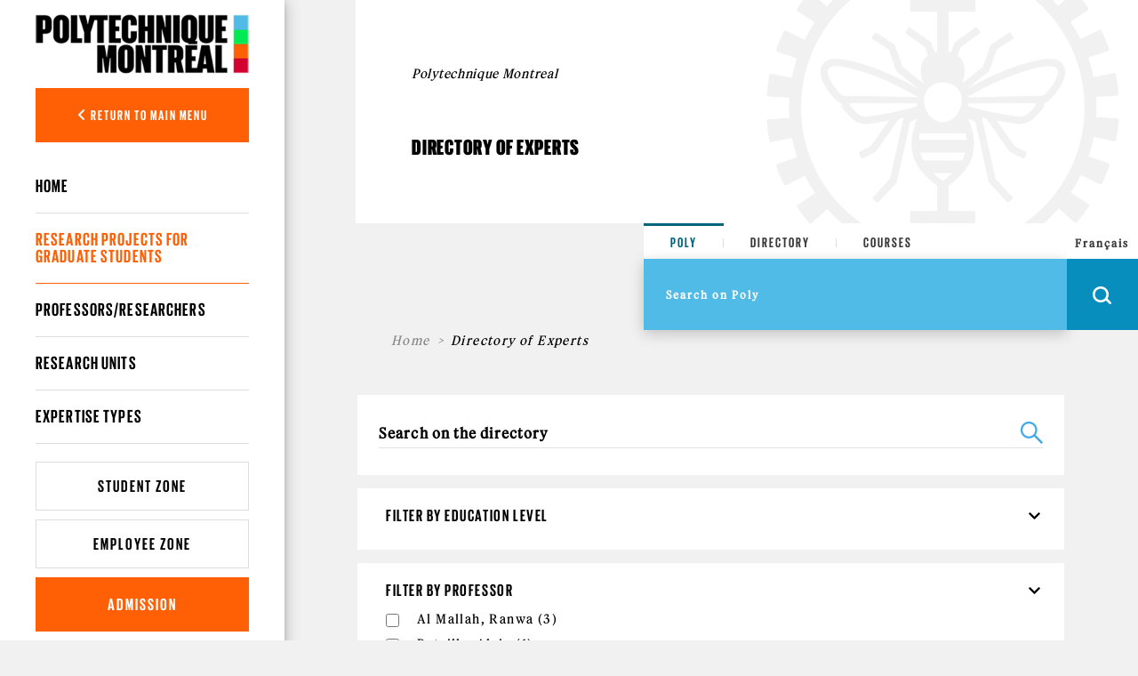

--- FILE ---
content_type: text/html; charset=utf-8
request_url: https://www.polymtl.ca/expertises/en/recherche/projets?f%5B0%5D=sm_field_expert%3Anode%3A323
body_size: 11135
content:
<!DOCTYPE html PUBLIC "-//W3C//DTD XHTML+RDFa 1.0//EN"
  "http://www.w3.org/MarkUp/DTD/xhtml-rdfa-1.dtd">
<html xmlns="http://www.w3.org/1999/xhtml" xml:lang="en" version="XHTML+RDFa 1.0" dir="ltr"
  xmlns:og="https://ogp.me/ns#">

<head profile="http://www.w3.org/1999/xhtml/vocab"><script type="text/javascript">try { document.__defineGetter__("referrer",function(){return "";}); } catch (exception) {try {Object.defineProperties(document, {referrer:   { get: function() { return ""; } } } );} catch (exception) {} } </script>
  <meta http-equiv="Content-Type" content="text/html; charset=utf-8" />
<link rel="shortcut icon" href="https://www.polymtl.ca/expertises/profiles/portail/themes/custom/theme_polytechnique/favicon.ico" type="image/vnd.microsoft.icon" />
<meta http-equiv="X-UA-Compatible" content="IE=edge" />
<meta name="viewport" content="width=device-width, height=device-height, initial-scale=1, minimum-scale=1, maximum-scale=1, user-scalable=no" />
<meta name="generator" content="Drupal 7 (https://www.drupal.org)" />
<link rel="canonical" href="https://www.polymtl.ca/expertises/en/recherche/projets" />
<link rel="shortlink" href="https://www.polymtl.ca/expertises/en/recherche/projets" />
<meta property="og:site_name" content="Directory of Experts" />
<meta property="og:type" content="article" />
<meta property="og:url" content="https://www.polymtl.ca/expertises/en/recherche/projets" />
<meta property="og:title" content="Directory of Experts" />
<meta name="twitter:card" content="summary" />
<meta name="twitter:url" content="https://www.polymtl.ca/expertises/en/recherche/projets" />
<meta name="twitter:title" content="Directory of Experts" />
  <title>Directory of Experts | Directory of Experts</title>
  <link type="text/css" rel="stylesheet" href="https://www.polymtl.ca/expertises/sites/expertises-v2.lxpolywebprod.polymtl.ca/files/css/css_RmLfXYUHJOjvuYhC9SWiyYUZ7pGIQthmgMQkAcY0eXc.css" media="all" />
<link type="text/css" rel="stylesheet" href="https://www.polymtl.ca/expertises/sites/expertises-v2.lxpolywebprod.polymtl.ca/files/css/css_OdcqSJgUyk1HyagfgadxunJDP7UWUWKtpHWEWEF34Ak.css" media="all" />
<link type="text/css" rel="stylesheet" href="https://www.polymtl.ca/expertises/sites/expertises-v2.lxpolywebprod.polymtl.ca/files/css/css_n3SNAu5USpLc2KuAahhtjb4m0wgnN1Yd9GEuD7EicQI.css" media="all" />
<link type="text/css" rel="stylesheet" href="https://cdnjs.cloudflare.com/ajax/libs/font-awesome/6.5.1/css/all.min.css" media="all" />
<link type="text/css" rel="stylesheet" href="https://www.polymtl.ca/expertises/sites/expertises-v2.lxpolywebprod.polymtl.ca/files/css/css_US_qdLM-gj6lt7kDPzmAXupVr_E9AGkxShNgcX-3krU.css" media="all" />
<link type="text/css" rel="stylesheet" href="https://www.polymtl.ca/expertises/sites/expertises-v2.lxpolywebprod.polymtl.ca/files/css/css_afzjJnMdSdRUli4W4rdNgFJZniNDtZSZ1UckwxqOvVs.css" media="all" />
  <script type="text/javascript" src="https://www.polymtl.ca/expertises/sites/expertises-v2.lxpolywebprod.polymtl.ca/files/js/js_YD9ro0PAqY25gGWrTki6TjRUG8TdokmmxjfqpNNfzVU.js"></script>
<script type="text/javascript" src="https://www.polymtl.ca/expertises/sites/expertises-v2.lxpolywebprod.polymtl.ca/files/js/js_RulCPHj8aUtatsXPqRSFtJIhBjBSAzFXZzADEVD4CHY.js"></script>
<script type="text/javascript" src="https://www.polymtl.ca/expertises/sites/expertises-v2.lxpolywebprod.polymtl.ca/files/js/js_H4cLI1G_0G_POVnWiEdfJq6oSwOGf24qJnZVrlNaKxg.js"></script>
<script type="text/javascript" src="https://www.polymtl.ca/expertises/sites/expertises-v2.lxpolywebprod.polymtl.ca/files/js/js_7V6OQFyguEHbGRV2IsrtTtWRKQJKxLTMi4ilwyZCybE.js"></script>
<script type="text/javascript" src="https://www.googletagmanager.com/gtag/js?id=G-E7F431GGN8"></script>
<script type="text/javascript">
<!--//--><![CDATA[//><!--
window.dataLayer = window.dataLayer || [];function gtag(){dataLayer.push(arguments)};gtag("js", new Date());gtag("set", "developer_id.dMDhkMT", true);gtag("config", "G-E7F431GGN8", {"groups":"default","anonymize_ip":true});
//--><!]]>
</script>
<script type="text/javascript" src="https://www.polymtl.ca/expertises/sites/expertises-v2.lxpolywebprod.polymtl.ca/files/js/js__fPdG2h_JHOuGbeI6UaQTdIw_gAv1u9KfbTpE05wlk8.js"></script>
<script type="text/javascript" src="https://www.polymtl.ca/expertises/sites/expertises-v2.lxpolywebprod.polymtl.ca/files/js/js_4MSQIBsNuiCFq8D_GgolIQ0maOu__Cqag5e-eRXGDz0.js"></script>
<script type="text/javascript">
<!--//--><![CDATA[//><!--
jQuery.extend(Drupal.settings, {"basePath":"\/expertises\/","pathPrefix":"en\/","setHasJsCookie":0,"ajaxPageState":{"theme":"theme_polytechnique","theme_token":"DpP9Dk3XMtFo9TfyUYh-S7ktfMHj44QzzQxdtrUf3yQ","js":{"0":1,"profiles\/portail\/modules\/contrib\/eu_cookie_compliance\/js\/eu_cookie_compliance.min.js":1,"1":1,"profiles\/portail\/modules\/custom\/expertises\/js\/recherche.js":1,"misc\/jquery.js":1,"misc\/jquery-extend-3.4.0.js":1,"misc\/jquery-html-prefilter-3.5.0-backport.js":1,"misc\/jquery.once.js":1,"misc\/drupal.js":1,"profiles\/portail\/modules\/contrib\/eu_cookie_compliance\/js\/jquery.cookie-1.4.1.min.js":1,"misc\/form-single-submit.js":1,"profiles\/portail\/modules\/contrib\/admin_menu\/admin_devel\/admin_devel.js":1,"profiles\/portail\/modules\/contrib\/entityreference\/js\/entityreference.js":1,"profiles\/portail\/libraries\/colorbox\/jquery.colorbox-min.js":1,"profiles\/portail\/libraries\/DOMPurify\/purify.min.js":1,"profiles\/portail\/modules\/contrib\/colorbox\/js\/colorbox.js":1,"profiles\/portail\/modules\/contrib\/colorbox\/styles\/default\/colorbox_style.js":1,"profiles\/portail\/modules\/contrib\/colorbox\/js\/colorbox_inline.js":1,"profiles\/portail\/modules\/contrib\/google_analytics\/googleanalytics.js":1,"https:\/\/www.googletagmanager.com\/gtag\/js?id=G-E7F431GGN8":1,"2":1,"profiles\/portail\/modules\/contrib\/facetapi\/facetapi.js":1,"profiles\/portail\/themes\/custom\/theme_polytechnique\/boilerplate\/dist\/js\/lib\/jquery-3.4.1.slim-min.js":1,"profiles\/portail\/themes\/custom\/theme_polytechnique\/boilerplate\/dist\/js\/lib\/popper-min.js":1,"profiles\/portail\/themes\/custom\/theme_polytechnique\/boilerplate\/dist\/js\/lib\/bootstrap-min.js":1,"profiles\/portail\/themes\/custom\/theme_polytechnique\/boilerplate\/dist\/js\/lib\/sticky-kit-min.js":1,"profiles\/portail\/themes\/custom\/theme_polytechnique\/boilerplate\/dist\/js\/main-min.js":1,"profiles\/portail\/themes\/custom\/theme_polytechnique\/boilerplate\/dist\/js\/lib\/aos-min.js":1},"css":{"modules\/system\/system.base.css":1,"modules\/system\/system.menus.css":1,"modules\/system\/system.messages.css":1,"modules\/system\/system.theme.css":1,"profiles\/portail\/modules\/contrib\/date\/date_repeat_field\/date_repeat_field.css":1,"modules\/field\/theme\/field.css":1,"modules\/node\/node.css":1,"profiles\/portail\/modules\/custom\/private_cas\/css\/private_cas.css":1,"modules\/user\/user.css":1,"profiles\/portail\/modules\/contrib\/views\/css\/views.css":1,"profiles\/portail\/modules\/custom\/expertises\/css\/main.css":1,"profiles\/portail\/modules\/contrib\/ckeditor\/css\/ckeditor.css":1,"profiles\/portail\/modules\/contrib\/media\/modules\/media_wysiwyg\/css\/media_wysiwyg.base.css":1,"profiles\/portail\/modules\/contrib\/colorbox\/styles\/default\/colorbox_style.css":1,"profiles\/portail\/modules\/contrib\/ctools\/css\/ctools.css":1,"profiles\/portail\/modules\/contrib\/panels\/css\/panels.css":1,"modules\/search\/search.css":1,"profiles\/portail\/modules\/contrib\/eu_cookie_compliance\/css\/eu_cookie_compliance.css":1,"profiles\/portail\/modules\/custom\/pp_core\/css\/bueno-wysiwyg.styles.css":1,"profiles\/portail\/modules\/custom\/expertises\/css\/recherche.css":1,"https:\/\/cdnjs.cloudflare.com\/ajax\/libs\/font-awesome\/6.5.1\/css\/all.min.css":1,"profiles\/portail\/modules\/custom\/pp_search\/css\/projet_recherche.css":1,"profiles\/portail\/modules\/contrib\/facetapi\/facetapi.css":1,"public:\/\/ctools\/css\/4e23f345d221b4d713fa6ae17d570c01.css":1,"profiles\/portail\/themes\/custom\/theme_polytechnique\/boilerplate\/css\/aos.css":1,"profiles\/portail\/themes\/custom\/theme_polytechnique\/boilerplate\/dist\/css\/main.css":1}},"colorbox":{"opacity":"0.85","current":"{current} of {total}","previous":"\u00ab Prev","next":"Next \u00bb","close":"Close","maxWidth":"98%","maxHeight":"98%","fixed":true,"mobiledetect":true,"mobiledevicewidth":"480px","file_public_path":"\/expertises\/sites\/expertises-v2.lxpolywebprod.polymtl.ca\/files","specificPagesDefaultValue":"admin*\nimagebrowser*\nimg_assist*\nimce*\nnode\/add\/*\nnode\/*\/edit\nprint\/*\nprintpdf\/*\nsystem\/ajax\nsystem\/ajax\/*"},"eu_cookie_compliance":{"cookie_policy_version":"1.0.0","popup_enabled":1,"popup_agreed_enabled":0,"popup_hide_agreed":0,"popup_clicking_confirmation":0,"popup_scrolling_confirmation":0,"popup_html_info":"\u003Cdiv\u003E\n  \u003Cdiv class =\u0022popup-content info\u0022\u003E\n    \u003Cdiv id=\u0022popup-text\u0022\u003E\n      \u003Cp\u003EThis website sets cookies on your device. By continuing to browse this site, you agree to the Terms of Use.\u003C\/p\u003E    \u003C\/div\u003E\n    \u003Cdiv id=\u0022popup-buttons\u0022\u003E\n      \u003Cbutton type=\u0022button\u0022 class=\u0022agree-button eu-cookie-compliance-default-button\u0022\u003EI understand\u003C\/button\u003E\n              \u003Cbutton type=\u0022button\u0022 class=\u0022find-more-button eu-cookie-compliance-more-button agree-button eu-cookie-compliance-default-button\u0022\u003ELearn more\u003C\/button\u003E\n                \u003C\/div\u003E\n  \u003C\/div\u003E\n\u003C\/div\u003E","use_mobile_message":false,"mobile_popup_html_info":"\u003Cdiv\u003E\n  \u003Cdiv class =\u0022popup-content info\u0022\u003E\n    \u003Cdiv id=\u0022popup-text\u0022\u003E\n      \u003Ch2\u003EWe use cookies on this site to enhance your user experience\u003C\/h2\u003E\u003Cp\u003EBy tapping the Accept button, you agree to us doing so.\u003C\/p\u003E    \u003C\/div\u003E\n    \u003Cdiv id=\u0022popup-buttons\u0022\u003E\n      \u003Cbutton type=\u0022button\u0022 class=\u0022agree-button eu-cookie-compliance-default-button\u0022\u003EI understand\u003C\/button\u003E\n              \u003Cbutton type=\u0022button\u0022 class=\u0022find-more-button eu-cookie-compliance-more-button agree-button eu-cookie-compliance-default-button\u0022\u003ELearn more\u003C\/button\u003E\n                \u003C\/div\u003E\n  \u003C\/div\u003E\n\u003C\/div\u003E\n","mobile_breakpoint":768,"popup_html_agreed":"\u003Cdiv\u003E\n  \u003Cdiv class=\u0022popup-content agreed\u0022\u003E\n    \u003Cdiv id=\u0022popup-text\u0022\u003E\n      \u003Ch2\u003EMerci d\u0027avoir accept\u00e9 les t\u00e9moins\u003C\/h2\u003E    \u003C\/div\u003E\n    \u003Cdiv id=\u0022popup-buttons\u0022\u003E\n      \u003Cbutton type=\u0022button\u0022 class=\u0022hide-popup-button eu-cookie-compliance-hide-button\u0022\u003ECacher\u003C\/button\u003E\n              \u003Cbutton type=\u0022button\u0022 class=\u0022find-more-button eu-cookie-compliance-more-button-thank-you\u0022 \u003ELearn more\u003C\/button\u003E\n          \u003C\/div\u003E\n  \u003C\/div\u003E\n\u003C\/div\u003E","popup_use_bare_css":false,"popup_height":"auto","popup_width":"100%","popup_delay":1000,"popup_link":"https:\/\/www.polymtl.ca\/renseignements-generaux\/en\/terms-use","popup_link_new_window":1,"popup_position":null,"fixed_top_position":1,"popup_language":"en","store_consent":false,"better_support_for_screen_readers":0,"reload_page":0,"domain":"polymtl.ca","domain_all_sites":1,"popup_eu_only_js":0,"cookie_lifetime":"100","cookie_session":false,"disagree_do_not_show_popup":0,"method":"default","allowed_cookies":"","withdraw_markup":"\u003Cbutton type=\u0022button\u0022 class=\u0022eu-cookie-withdraw-tab\u0022\u003EPrivacy settings\u003C\/button\u003E\n\u003Cdiv class=\u0022eu-cookie-withdraw-banner\u0022\u003E\n  \u003Cdiv class=\u0022popup-content info\u0022\u003E\n    \u003Cdiv id=\u0022popup-text\u0022\u003E\n      \u003Cp\u003EThis website sets cookies on your device. By continuing to browse this site, you agree to the Terms of Use.\u003C\/p\u003E    \u003C\/div\u003E\n    \u003Cdiv id=\u0022popup-buttons\u0022\u003E\n      \u003Cbutton type=\u0022button\u0022 class=\u0022eu-cookie-withdraw-button\u0022\u003EWithdraw consent\u003C\/button\u003E\n    \u003C\/div\u003E\n  \u003C\/div\u003E\n\u003C\/div\u003E\n","withdraw_enabled":false,"withdraw_button_on_info_popup":0,"cookie_categories":[],"cookie_categories_details":[],"enable_save_preferences_button":1,"cookie_name":"","cookie_value_disagreed":"0","cookie_value_agreed_show_thank_you":"1","cookie_value_agreed":"2","containing_element":"body","automatic_cookies_removal":"","close_button_action":""},"googleanalytics":{"account":["G-E7F431GGN8"],"trackOutbound":1,"trackMailto":1,"trackDownload":1,"trackDownloadExtensions":"7z|aac|arc|arj|asf|asx|avi|bin|csv|doc(x|m)?|dot(x|m)?|exe|flv|gif|gz|gzip|hqx|jar|jpe?g|js|mp(2|3|4|e?g)|mov(ie)?|msi|msp|pdf|phps|png|ppt(x|m)?|pot(x|m)?|pps(x|m)?|ppam|sld(x|m)?|thmx|qtm?|ra(m|r)?|sea|sit|tar|tgz|torrent|txt|wav|wma|wmv|wpd|xls(x|m|b)?|xlt(x|m)|xlam|xml|z|zip","trackColorbox":1},"urlIsAjaxTrusted":{"\/expertises\/en\/recherche\/projets?f%5B0%5D=sm_field_expert%3Anode%3A323":true},"facetapi":{"facets":[{"limit":"0","id":"facetapi-facet-apachesolrportail-poly-block-im-field-projet-niveau-etudes","searcher":"apachesolr@portail_poly","realmName":"block","facetName":"im_field_projet_niveau_etudes","queryType":"term","widget":"facetapi_checkbox_links","showMoreText":"Show more","showFewerText":"Show fewer","makeCheckboxes":1},{"limit":"0","id":"facetapi-facet-apachesolrportail-poly-block-sm-field-expert","searcher":"apachesolr@portail_poly","realmName":"block","facetName":"sm_field_expert","queryType":null,"widget":"facetapi_checkbox_links","showMoreText":"Show more","showFewerText":"Show fewer","makeCheckboxes":1},{"limit":"0","id":"facetapi-facet-apachesolrportail-poly-block-im-field-expertises-type-exp","searcher":"apachesolr@portail_poly","realmName":"block","facetName":"im_field_expertises_type_exp","queryType":"term","widget":"facetapi_checkbox_links","showMoreText":"Show more","showFewerText":"Show fewer","makeCheckboxes":1},{"limit":"0","id":"facetapi-facet-apachesolrportail-poly-block-sm-im-field-pole-excellence","searcher":"apachesolr@portail_poly","realmName":"block","facetName":"sm_im_field_pole_excellence","queryType":null,"widget":"facetapi_checkbox_links","showMoreText":"Show more","showFewerText":"Show fewer","makeCheckboxes":1}]}});
//--><!]]>
</script>
</head>
<body class="html not-front not-logged-in no-sidebars page-recherche page-recherche-projets pp-slave i18n-en page-recherche-facettes" >
  <div id="skip-link">
    <a href="#main-content" class="element-invisible element-focusable">Skip to main content</a>
  </div>
    <div id="overlay"></div>
<div class="header">
  <div class="header-content">
  <nav class="navbar navbar-expand">
    <div class="header-wrapper">
      <div class="header-left">
        <div class="logo logo--mobile">
  <div class="logo__wrapper">
          <a href="http://www.polymtl.ca/en" title="Home" rel="home" class="logo__link">
      <img src="https://www.polymtl.ca/expertises/profiles/portail/themes/custom/theme_polytechnique/boilerplate/img/header/Logo_Poly_mobile.png" class="logo__image--mobile" />
    </a>
    </div>
</div>
      </div>
      <ul class="header-right navbar-nav">
        <li class="nav-item is--language">
          <div class="language_switcher_mobile">
            <a href="/expertises/recherche/projets?f[0]=sm_field_expert:node:323" class="menu__link">Français</a>          </div>
        </li>
                <li class="nav-item is--search">
          <div class="header__right--search">
            <div class="search__loop">
              <span class="icon icon--search"></span>
            </div>
            <div class="search__close">
              <span class="icon icon--close-black"></span>
            </div>
          </div>
        </li>
                <li class="nav-item is--menu">
          <div class="header__right--menu">
            <div class="menu__burger--bars">
              <span class="bars">
                <span></span>
                <span></span>
                <span></span>
              </span>
              <span class="icon-close--black"></span>
            </div>
          </div>
        </li>
      </ul>
    </div>
  </nav>
</div>
      <div class="menu__mobile l2">
  <div class="sidebar">
    <div class="sidebar__wrapper">
      <div class="sidebar__container">
                <div class="sidebar__button">
          <div class="sidebar__button--link">
            <button class="btn btn-back show-L1-menu"><i class="fa fa-angle-left"></i> Return to main menu</button>
          </div>
        </div>
                <div class="sidebar__menu">
          <div class="menu__wrapper">
            <div class="menu--mobile l2">
              <div class="menuL1 menu-not-active"><ul class="menu"><li class="first leaf"><a href="http://www.polymtl.ca/futur/en/" title="">Prospective Students</a></li>
<li class="leaf"><a href="https://www.polymtl.ca/programmes/en/" title="">Programs of Studies</a></li>
<li class="leaf"><a href="https://www.polymtl.ca/recherche/" title="">Research</a></li>
<li class="leaf"><a href="https://www.polymtl.ca/salle-de-presse/en/" title="">Media</a></li>
<li class="leaf"><a href="https://www.polymtl.ca/entreprise/en/" title="">Company</a></li>
<li class="leaf"><a href="https://www.polymtl.ca/renseignements-generaux/en" title="">About Us</a></li>
<li class="last leaf"><a href="https://fondation-alumni.polymtl.ca/" title="">Fondation et Alumni</a></li>
</ul></div>

<div class="menuL2"><ul class="menu"><li class="first leaf"><a href="/expertises/en" title="">Home</a></li>
<li class="leaf active-trail"><a href="/expertises/en/recherche/projets" title="" class="active-trail active">Research projects for graduate students</a></li>
<li class="leaf"><a href="/expertises/en/recherche/expertises/?f%5B0%5D=bundle%3Afiche_expert" title="">Professors/Researchers</a></li>
<li class="leaf"><a href="/expertises/en/recherche/expertises/?f%5B0%5D=bundle%3Aunite" title="">Research units</a></li>
<li class="last leaf"><a href="/expertises/en/types-expertises" title="">Expertise types</a></li>
</ul></div>
            </div>
          </div>
        </div>
                <div class="sidebar__button">
          <div class="sidebar__button--link">
            <a href="https://etudiant.polymtl.ca/en" class="btn btn-zone">Student Zone</a>
          </div>
          <div class="sidebar__button--link">
            <a href="https://intranet.polymtl.ca/" class="btn btn-zone">Employee Zone</a>
          </div>
          <div class="sidebar__button--link">
            <a href="https://www.polymtl.ca/admission/en" class="btn btn-orange">Admission</a>
          </div>
        </div>
        <div class="sidebar__social-media">
          <div class="social-media">
            <div class="social-media__list">
              <a href="http://www.facebook.com/polymtl" class="social-media__link"><i class="fab fa-facebook-f"></i></a>
            </div>
            <div class="social-media__list">
              <a href="https://www.linkedin.com/school/polytechnique-montreal/" class="social-media__link"><i class="fab fa-linkedin-in"></i></a>
            </div>
            <div class="social-media__list">
              <a href="https://www.youtube.com/user/polymtlvideos/" class="social-media__link"><i class="fab fa-youtube"></i></a>
            </div>
            <div class="social-media__list">
              <a href="http://instagram.com/polymtl" class="social-media__link"><i class="fab fa-instagram"></i></a>
            </div>
          </div>
        </div>
        <div class="sidebar__list">
          <ul class="list">
            <li class="list__item">
              <a href="https://www.polymtl.ca/renseignements-generaux/en/" class="list__link">Visit Us</a>
            </li>
            <li class="list__item">
              <a href="https://soutien.polymtl.ca/fondation.alumni/faireundon" class="list__link">Make a donation</a>
            </li>
          </ul>
        </div>
                <div class="sidebar__copyright">
                      &copy; Polytechnique Montréal 2026.
                  </div>
      </div>
    </div>
  </div>
</div>
    <div class="search__mobile">
  <form>
    <div class="search__options">
      <div class="search__options-item">
        <input class="radio-label" type="radio" id="edit-search-options-poly-poly" name="search_options_poly" checked="checked">
        <label class="button-label" for="edit-search-options-poly-poly">Poly</label>
      </div>
      <div class="search__options-item">
         <input class="radio-label" type="radio" id="edit-search-options-poly-bottins" name="search_options_poly">
         <label class="button-label" for="edit-search-options-poly-bottins">Directory</label>
      </div>
      <div class="search__options-item">
        <input class="radio-label" type="radio" id="edit-search-options-poly-cours" name="search_options_poly">
        <label class="button-label" for="edit-search-options-poly-cours">Courses</label>
      </div>
    </div>
  </form>
  <div class="search__form--mobile">
    <form class="search__form-group" id="search_form_mobile" onsubmit="appendUrlMobile()">
      <div class="search__form-input">
        <input type="text" id="input_mobile" class="input-field" size="35" placeholder="Search on Poly" autocomplete="off" required="required">
      </div>
      <div class="search__form-button">
        <button class="btn-search--mobile" type="submit">
          <span class="icon icon--search--white"></span>
        </button>
      </div>
    </form>
  </div>
</div>
</div>
<div class="content">
  <div class="container">
    <div class="row">
      <div class="col-xl-2 col-lg-3 col-md-12 col-sm-12 col-xs-12 no-padding">
        <div class="stickybar">
                      <div class="sidebar l2" id="sidebar">
  <div class="logo logo--desktop">
  <div class="logo__wrapper">
          <a href="http://www.polymtl.ca/en" title="Home" rel="home" class="logo__link">
      <img src="https://www.polymtl.ca/expertises/profiles/portail/themes/custom/theme_polytechnique/boilerplate/img/header/Logo_Poly_desktop.png" class="logo__image--desktop" />
    </a>
    </div>
</div>
  <div class="sidebar__wrapper">
    <div class="sidebar__container">
            <div class="sidebar__button">
        <div class="sidebar__button--link">
          <button class="btn btn-back show-L1-menu"><i class="fa fa-angle-left"></i> Return to main menu</button>
        </div>
      </div>
            <div class="sidebar__menu l2">
        <div class="menu__wrapper l2">
          <ul class="menu--desktop l2">
            <div class="menuL1 menu-not-active"><ul class="menu"><li class="first leaf"><a href="http://www.polymtl.ca/futur/en/" title="">Prospective Students</a></li>
<li class="leaf"><a href="https://www.polymtl.ca/programmes/en/" title="">Programs of Studies</a></li>
<li class="leaf"><a href="https://www.polymtl.ca/recherche/" title="">Research</a></li>
<li class="leaf"><a href="https://www.polymtl.ca/salle-de-presse/en/" title="">Media</a></li>
<li class="leaf"><a href="https://www.polymtl.ca/entreprise/en/" title="">Company</a></li>
<li class="leaf"><a href="https://www.polymtl.ca/renseignements-generaux/en" title="">About Us</a></li>
<li class="last leaf"><a href="https://fondation-alumni.polymtl.ca/" title="">Fondation et Alumni</a></li>
</ul></div>

<div class="menuL2"><ul class="menu"><ul class="menu"><li class="first leaf"><a href="/expertises/en" title="">Home</a></li>
<li class="leaf active-trail"><a href="/expertises/en/recherche/projets" title="" class="active-trail active">Research projects for graduate students</a></li>
<li class="leaf"><a href="/expertises/en/recherche/expertises/?f%5B0%5D=bundle%3Afiche_expert" title="">Professors/Researchers</a></li>
<li class="leaf"><a href="/expertises/en/recherche/expertises/?f%5B0%5D=bundle%3Aunite" title="">Research units</a></li>
<li class="last leaf"><a href="/expertises/en/types-expertises" title="">Expertise types</a></li>
</ul></ul></div>
          </ul>
        </div>
      </div>
            <div class="sidebar__button">
        <div class="sidebar__button--link">
          <a href="https://etudiant.polymtl.ca/en" class="btn btn-zone">Student Zone</a>
        </div>
        <div class="sidebar__button--link">
          <a href="https://intranet.polymtl.ca/" class="btn btn-zone">Employee Zone</a>
        </div>
        <div class="sidebar__button--link">
          <a href="https://www.polymtl.ca/admission/en" class="btn btn-orange">Admission</a>
        </div>
      </div>
      <div class="sidebar__social-media">
        <div class="social-media">
          <div class="social-media__list">
            <a href="http://www.facebook.com/polymtl" class="social-media__link"><i class="fab fa-facebook-f"></i></a>
          </div>
          <div class="social-media__list">
            <a href="https://www.linkedin.com/school/polytechnique-montreal/" class="social-media__link"><i class="fab fa-linkedin-in"></i></a>
          </div>
          <div class="social-media__list">
            <a href="https://www.youtube.com/user/polymtlvideos/" class="social-media__link"><i class="fab fa-youtube"></i></a>
          </div>
          <div class="social-media__list">
            <a href="http://instagram.com/polymtl" class="social-media__link"><i class="fab fa-instagram"></i></a>
          </div>
        </div>
      </div>
            <div class="sidebar__copyright">
                  &copy; Polytechnique Montréal 2026.
              </div>
    </div>
  </div>
</div>
                  </div>
      </div>
      <div class="col-xl-10 col-lg-9 col-md-12 col-sm-12 col-xs-12 no-padding l3" style="background:#f1f1f1;">
        <div class="container grid--wrapper__container l3">
          <div class="row h-100 no-margin-left">
            <div class="col-xl-4 col-lg-6 col-md-6 col-sm-12 grid--wrapper__columns no-padding"></div>
            <div class="col-xl-4 col-lg-6 col-md-6 col-sm-12 grid--wrapper__columns no-padding"></div>
            <div class="col-xl-4 col-lg-6 col-md-6 col-sm-12 grid--wrapper__columns no-padding"></div>
          </div>
        </div>
          <div class="hero-l3">
  <div class="hero-l3__wrapper">
    <div class="container">
      <div class="row align-items-center">
        <div class="col-xl-6 col-lg-6 col-md-12">
          <div class="hero-l3__card">
            <div class="card">
              <div class="card-header">
                <h1>Polytechnique Montreal</h1>
              </div>
              <div class="card-body">
                <h2>Directory of Experts</h2>
              </div>
            </div>
          </div>
        </div>
        <div class="col-xl-6 col-lg-6 col-md-12">
          <img src="https://www.polymtl.ca/expertises/profiles/portail/themes/custom/theme_polytechnique/boilerplate/dist/img/page-without-image.png" class="img-fluid" />
        </div>
      </div>
    </div>
  </div>
</div>
<div class="row block">
  <div class="col-md-4"></div>
  <div class="col-md-4 offset-md-4">
    <div class="searchbar--sticky"></div>
<div class="searchbar open">
    <div class="searchbar-top">
        <form>
            <div class="search__options">
                <div class="search__options-item">
                    <input class="radio-label" type="radio" value="poly" id="edit-search-options-poly-poly1" name="search_options_poly" checked="checked">
                    <label class="button-label desktop" for="edit-search-options-poly-poly1">Poly</label>
                </div>
                <div class="search__options-item">
                    <input class="radio-label" type="radio" value="bottin" id="edit-search-options-poly-bottins1" name="search_options_poly">
                    <label class="button-label desktop" for="edit-search-options-poly-bottins1">Directory</label>
                </div>
                <div class="search__options-item">
                    <input class="radio-label" type="radio" value= "cours" id="edit-search-options-poly-cours1" name="search_options_poly">
                    <label class="button-label desktop" for="edit-search-options-poly-cours1">Courses</label>
                </div>
            </div>
        </form>
    </div>
    <div class="searchbar-bottom">
        <div class="searchbar-bottom__menu">
            <form class="search-form" id="search_form" onsubmit="appendURL()">
                <div class="searchbar-form">
                    <div class="search__form-input">
                        <input type="text" id="input_desktop" class="input-field" size="35" placeholder="Search on Poly" autocomplete="off" required="required">
                    </div>
                </div>
                <div class="menu__internal">
                    <!--        <ul class="menu">-->
                    <!--          <li class="menu__list">-->
                    <!--            <a href="--><!--" class="menu__link">--><!--</a>-->
                    <!--          </li>-->
                    <!--          <li class="menu__list">-->
                    <!--            -->                    <!--          </li>-->
                    <!--          <li class="menu__list">-->
                    <!--            <a href="https://soutien.polymtl.ca/fondation.alumni/faireundon" class="menu__link dons">--><!--</a>-->
                    <!--          </li>-->
                    <!--        </ul>-->
                </div>
                <div class="search__form-button">
                    <div class="language_switcher">
                        <a href="/expertises/recherche/projets?f[0]=sm_field_expert:node:323" class="menu__link">Français</a>                    </div>
                    <button class="btn-search is-button" type="button" id="openSearchBar">
                        <span class="icon icon--search--white"></span>
                    </button>
                    <button class="btn-search is-submit" type="submit">
                        <span class="icon icon--search--white"></span>
                    </button>
                </div>
            </form>
        </div>
    </div>
</div>
  </div>
</div>
<div class="hero-l3-mobile">
  <div class="hero-l3-mobile__wrapper">
    <div class="container-fluid">
      <div class="row align-items-center">
        <div class="col--md-12">
          <div class="hero-l3-mobile__card">
            <div class="card">
              <div class="card-header">
                <h1>Polytechnique Montreal</h1>
              </div>
              <div class="card-body">
                <h2>Directory of Experts</h2>
              </div>
            </div>
          </div>
        </div>
      </div>
    </div>
  </div>
</div>
<div class="contentBody">
  <div class="row block target-z-index">
          <div class="col-xl-12 col-lg-12 col-md-12 col-sm-12 target-z-index">

        
      <div class="row breadcrumb__wrapper">
        <div class="col-md-12">
          
          <nav aria-label="breadcrumb">
            <ol class="breadcrumb">
      <li class="breadcrumb-item"><a href="/expertises/en">Home</a></li><li class="breadcrumb-item">Directory of Experts</li>
          </ol>
        </nav>
      </div>
    </div>
            <div class="row page__block">
  <div class="col-12">
    <div class="page__block--contenu">
        <div class="region region-content">
    <form class="search-form" action="/expertises/en/recherche/projets?f%5B0%5D=sm_field_expert%3Anode%3A323" method="post" id="search-form" accept-charset="UTF-8"><div><div class="container-inline form-wrapper" id="edit-basic"><div class="form-item form-type-textfield form-item-keys">
 <input type="text" id="edit-keys" name="keys" value="" size="20" maxlength="255" class="form-text" />
</div>
<input type="submit" id="edit-submit" name="op" value="Search" class="form-submit" /><input type="hidden" name="get" value="{&quot;f&quot;:[&quot;sm_field_expert:node:323&quot;]}" />
</div><input type="hidden" name="form_build_id" value="form-kkYCzMBSsXbSMyrfngURL1jT7hi7iou8liwRYWBvTik" />
<input type="hidden" name="form_id" value="apachesolr_search_custom_page_search_form" />
</div></form>

  <ul class="breadcrumb">
          <li><a href="/expertises/en">Home</a></li>
          <li>Search</li>
      </ul>

  <div class="facets">
        <div class="inside">
                                                                                                                                                                          <div class="facet">
                          <h2>Filter by education level</h2>
                        <div class="item-list"><ul class="facetapi-facetapi-checkbox-links facetapi-facet-im-field-projet-niveau-etudes" id="facetapi-facet-apachesolrportail-poly-block-im-field-projet-niveau-etudes"><li class="first"><a href="/expertises/en/recherche/projets/?f%5B0%5D=sm_field_expert%3Anode%3A323&amp;f%5B1%5D=im_field_projet_niveau_etudes%3A1042" class="facetapi-checkbox facetapi-inactive" rel="nofollow" id="facetapi-link--42">Master or doctorate (2)<span class="element-invisible"> Apply Master or doctorate filter </span></a></li>
<li class="last"><a href="/expertises/en/recherche/projets/?f%5B0%5D=sm_field_expert%3Anode%3A323&amp;f%5B1%5D=im_field_projet_niveau_etudes%3A483" class="facetapi-checkbox facetapi-inactive" rel="nofollow" id="facetapi-link--43">Master (research-based) (1)<span class="element-invisible"> Apply Master (research-based) filter </span></a></li>
</ul></div>          </div>
                                                    <div class="facet">
                          <h2>Filter by professor</h2>
                        <div class="item-list"><ul class="facetapi-facetapi-checkbox-links facetapi-facet-sm-field-expert" id="facetapi-facet-apachesolrportail-poly-block-sm-field-expert"><li class="first"><a href="/expertises/en/recherche/projets/?f%5B0%5D=sm_field_expert%3Anode%3A323&amp;f%5B1%5D=sm_field_expert%3Anode%3A64059" class="facetapi-checkbox facetapi-inactive" rel="nofollow" id="facetapi-link--3">Al Mallah, Ranwa (3)<span class="element-invisible"> Apply Al Mallah, Ranwa filter </span></a></li>
<li class="leaf"><a href="/expertises/en/recherche/projets/?f%5B0%5D=sm_field_expert%3Anode%3A323&amp;f%5B1%5D=sm_field_expert%3Anode%3A576" class="facetapi-checkbox facetapi-inactive" rel="nofollow" id="facetapi-link--4">Batailly, Alain (1)<span class="element-invisible"> Apply Batailly, Alain filter </span></a></li>
<li class="leaf"><a href="/expertises/en/recherche/projets/?f%5B0%5D=sm_field_expert%3Anode%3A323&amp;f%5B1%5D=sm_field_expert%3Anode%3A295" class="facetapi-checkbox facetapi-inactive" rel="nofollow" id="facetapi-link--5">Bilodeau, Guillaume-Alexandre (1)<span class="element-invisible"> Apply Bilodeau, Guillaume-Alexandre filter </span></a></li>
<li class="leaf"><a href="/expertises/en/recherche/projets/?f%5B0%5D=sm_field_expert%3Anode%3A323&amp;f%5B1%5D=sm_field_expert%3Anode%3A38104" class="facetapi-checkbox facetapi-inactive" rel="nofollow" id="facetapi-link--6">Blais, Bruno (2)<span class="element-invisible"> Apply Blais, Bruno filter </span></a></li>
<li class="leaf"><a href="/expertises/en/recherche/projets/?f%5B0%5D=sm_field_expert%3Anode%3A323&amp;f%5B1%5D=sm_field_expert%3Anode%3A42648" class="facetapi-checkbox facetapi-inactive" rel="nofollow" id="facetapi-link--7">Boulahia Cuppens, Nora (1)<span class="element-invisible"> Apply Boulahia Cuppens, Nora filter </span></a></li>
<li class="leaf"><a href="/expertises/en/recherche/projets/?f%5B0%5D=sm_field_expert%3Anode%3A323&amp;f%5B1%5D=sm_field_expert%3Anode%3A29" class="facetapi-checkbox facetapi-inactive" rel="nofollow" id="facetapi-link--8">Chaouki, Jamal (1)<span class="element-invisible"> Apply Chaouki, Jamal filter </span></a></li>
<li class="leaf"><a href="/expertises/en/recherche/projets/?f%5B0%5D=sm_field_expert%3Anode%3A323&amp;f%5B1%5D=sm_field_expert%3Anode%3A303" class="facetapi-checkbox facetapi-inactive" rel="nofollow" id="facetapi-link--9">Charron, Jean-Philippe (1)<span class="element-invisible"> Apply Charron, Jean-Philippe filter </span></a></li>
<li class="leaf"><a href="/expertises/en/recherche/projets/?f%5B0%5D=sm_field_expert%3Anode%3A323&amp;f%5B1%5D=sm_field_expert%3Anode%3A46247" class="facetapi-checkbox facetapi-inactive" rel="nofollow" id="facetapi-link--10">Cherkaoui, Soumaya (4)<span class="element-invisible"> Apply Cherkaoui, Soumaya filter </span></a></li>
<li class="leaf"><a href="/expertises/en/recherche/projets/?f%5B0%5D=sm_field_expert%3Anode%3A323&amp;f%5B1%5D=sm_field_expert%3Anode%3A547" class="facetapi-checkbox facetapi-inactive" rel="nofollow" id="facetapi-link--11">Cohen-Adad, Julien (2)<span class="element-invisible"> Apply Cohen-Adad, Julien filter </span></a></li>
<li class="leaf"><a href="/expertises/en/recherche/projets/?f%5B0%5D=sm_field_expert%3Anode%3A323&amp;f%5B1%5D=sm_field_expert%3Anode%3A337" class="facetapi-checkbox facetapi-inactive" rel="nofollow" id="facetapi-link--12">David, Jean Pierre (1)<span class="element-invisible"> Apply David, Jean Pierre filter </span></a></li>
<li class="leaf"><a href="/expertises/en/recherche/projets/?f%5B0%5D=sm_field_expert%3Anode%3A323&amp;f%5B1%5D=sm_field_expert%3Anode%3A64049" class="facetapi-checkbox facetapi-inactive" rel="nofollow" id="facetapi-link--13">Éthier-Majcher, Gabriel (2)<span class="element-invisible"> Apply Éthier-Majcher, Gabriel filter </span></a></li>
<li class="leaf"><a href="/expertises/en/recherche/projets/?f%5B0%5D=sm_field_expert%3Anode%3A323&amp;f%5B1%5D=sm_field_expert%3Anode%3A45947" class="facetapi-checkbox facetapi-inactive" rel="nofollow" id="facetapi-link--14">Hamdaqa, Mohammad (2)<span class="element-invisible"> Apply Hamdaqa, Mohammad filter </span></a></li>
<li class="leaf"><a href="/expertises/en/recherche/projets/?f%5B0%5D=sm_field_expert%3Anode%3A323&amp;f%5B1%5D=sm_field_expert%3Anode%3A568" class="facetapi-checkbox facetapi-inactive" rel="nofollow" id="facetapi-link--15">Hurtut, Thomas (1)<span class="element-invisible"> Apply Hurtut, Thomas filter </span></a></li>
<li class="leaf"><a href="/expertises/en/recherche/projets/?f%5B0%5D=sm_field_expert%3Anode%3A323&amp;f%5B1%5D=sm_field_expert%3Anode%3A51058" class="facetapi-checkbox facetapi-inactive" rel="nofollow" id="facetapi-link--16">Latifi, Mohammad (1)<span class="element-invisible"> Apply Latifi, Mohammad filter </span></a></li>
<li class="leaf"><a href="/expertises/en/recherche/projets/?f%5B0%5D=sm_field_expert%3Anode%3A323&amp;f%5B1%5D=sm_field_expert%3Anode%3A421" class="facetapi-checkbox facetapi-inactive" rel="nofollow" id="facetapi-link--17">Lavertu, Marc (10)<span class="element-invisible"> Apply Lavertu, Marc filter </span></a></li>
<li class="leaf"><a href="/expertises/en/recherche/projets/?f%5B0%5D=sm_field_expert%3Anode%3A323&amp;f%5B1%5D=sm_field_expert%3Anode%3A546" class="facetapi-checkbox facetapi-inactive" rel="nofollow" id="facetapi-link--18">Le Ny, Jérôme (2)<span class="element-invisible"> Apply Le Ny, Jérôme filter </span></a></li>
<li class="leaf"><a href="/expertises/en/recherche/projets/?f%5B0%5D=sm_field_expert%3Anode%3A323&amp;f%5B1%5D=sm_field_expert%3Anode%3A39066" class="facetapi-checkbox facetapi-inactive" rel="nofollow" id="facetapi-link--19">Leclaire, Sébastien (2)<span class="element-invisible"> Apply Leclaire, Sébastien filter </span></a></li>
<li class="leaf"><a href="/expertises/en/recherche/projets/?f%5B0%5D=sm_field_expert%3Anode%3A323&amp;f%5B1%5D=sm_field_expert%3Anode%3A44221" class="facetapi-checkbox facetapi-inactive" rel="nofollow" id="facetapi-link--20">Martin, Étienne (2)<span class="element-invisible"> Apply Martin, Étienne filter </span></a></li>
<li class="leaf"><a href="/expertises/en/recherche/projets/?f%5B0%5D=sm_field_expert%3Anode%3A323&amp;f%5B1%5D=sm_field_expert%3Anode%3A280" class="facetapi-checkbox facetapi-inactive" rel="nofollow" id="facetapi-link--21">Ménard, David (1)<span class="element-invisible"> Apply Ménard, David filter </span></a></li>
<li class="leaf"><a href="/expertises/en/recherche/projets/?f%5B0%5D=sm_field_expert%3Anode%3A323&amp;f%5B1%5D=sm_field_expert%3Anode%3A60357" class="facetapi-checkbox facetapi-inactive" rel="nofollow" id="facetapi-link--22">Mhedhbi, Amine (1)<span class="element-invisible"> Apply Mhedhbi, Amine filter </span></a></li>
<li class="leaf"><a href="/expertises/en/recherche/projets/?f%5B0%5D=sm_field_expert%3Anode%3A323&amp;f%5B1%5D=sm_field_expert%3Anode%3A57522" class="facetapi-checkbox facetapi-inactive" rel="nofollow" id="facetapi-link--23">Oakes, Bentley (2)<span class="element-invisible"> Apply Oakes, Bentley filter </span></a></li>
<li class="leaf"><a href="/expertises/en/recherche/projets/?f%5B0%5D=sm_field_expert%3Anode%3A323&amp;f%5B1%5D=sm_field_expert%3Anode%3A42063" class="facetapi-checkbox facetapi-inactive" rel="nofollow" id="facetapi-link--24">Reuter, Stephan (2)<span class="element-invisible"> Apply Reuter, Stephan filter </span></a></li>
<li class="leaf"><a href="/expertises/en/recherche/projets/?f%5B0%5D=sm_field_expert%3Anode%3A323&amp;f%5B1%5D=sm_field_expert%3Anode%3A82063" class="facetapi-checkbox facetapi-inactive" rel="nofollow" id="facetapi-link--25">Segura, Rocio Lilen (1)<span class="element-invisible"> Apply Segura, Rocio Lilen filter </span></a></li>
<li class="leaf"><a href="/expertises/en/recherche/projets/?f%5B0%5D=sm_field_expert%3Anode%3A323&amp;f%5B1%5D=sm_field_expert%3Anode%3A588" class="facetapi-checkbox facetapi-inactive" rel="nofollow" id="facetapi-link--26">Shakibaeinia, Ahmad (1)<span class="element-invisible"> Apply Shakibaeinia, Ahmad filter </span></a></li>
<li class="active leaf"><a href="/expertises/en/recherche/projets/" class="facetapi-checkbox facetapi-active active" rel="nofollow" id="facetapi-link--27">(-) <span class="element-invisible"> Remove Sirois, Frédéric filter </span></a>Sirois, Frédéric</li>
<li class="leaf"><a href="/expertises/en/recherche/projets/?f%5B0%5D=sm_field_expert%3Anode%3A323&amp;f%5B1%5D=sm_field_expert%3Anode%3A57025" class="facetapi-checkbox facetapi-inactive" rel="nofollow" id="facetapi-link--28">Viggiano, Bianca (1)<span class="element-invisible"> Apply Viggiano, Bianca filter </span></a></li>
<li class="last"><a href="/expertises/en/recherche/projets/?f%5B0%5D=sm_field_expert%3Anode%3A323&amp;f%5B1%5D=sm_field_expert%3Anode%3A35746" class="facetapi-checkbox facetapi-inactive" rel="nofollow" id="facetapi-link--29">Zouaq, Amal (2)<span class="element-invisible"> Apply Zouaq, Amal filter </span></a></li>
</ul></div>          </div>
                                                    <div class="facet">
                          <h2>Filter by expertise type</h2>
                        <div class="item-list"><ul class="facetapi-facetapi-checkbox-links facetapi-facet-im-field-expertises-type-exp" id="facetapi-facet-apachesolrportail-poly-block-im-field-expertises-type-exp"><li class="first"><a href="/expertises/en/recherche/projets/?f%5B0%5D=sm_field_expert%3Anode%3A323&amp;f%5B1%5D=im_field_expertises_type_exp%3A725" class="facetapi-checkbox facetapi-inactive" rel="nofollow" id="facetapi-link--31">Condensed matter physics (1)<span class="element-invisible"> Apply Condensed matter physics filter </span></a></li>
<li class="leaf"><a href="/expertises/en/recherche/projets/?f%5B0%5D=sm_field_expert%3Anode%3A323&amp;f%5B1%5D=im_field_expertises_type_exp%3A594" class="facetapi-checkbox facetapi-inactive" rel="nofollow" id="facetapi-link--32">Electrical and electronic engineering (1)<span class="element-invisible"> Apply Electrical and electronic engineering filter </span></a></li>
<li class="leaf"><a href="/expertises/en/recherche/projets/?f%5B0%5D=sm_field_expert%3Anode%3A323&amp;f%5B1%5D=im_field_expertises_type_exp%3A702" class="facetapi-checkbox facetapi-inactive" rel="nofollow" id="facetapi-link--33">Experimental methods and instrumentation (1)<span class="element-invisible"> Apply Experimental methods and instrumentation filter </span></a></li>
<li class="leaf"><a href="/expertises/en/recherche/projets/?f%5B0%5D=sm_field_expert%3Anode%3A323&amp;f%5B1%5D=im_field_expertises_type_exp%3A627" class="facetapi-checkbox facetapi-inactive" rel="nofollow" id="facetapi-link--34">Information technology (1)<span class="element-invisible"> Apply Information technology filter </span></a></li>
<li class="leaf"><a href="/expertises/en/recherche/projets/?f%5B0%5D=sm_field_expert%3Anode%3A323&amp;f%5B1%5D=im_field_expertises_type_exp%3A612" class="facetapi-checkbox facetapi-inactive" rel="nofollow" id="facetapi-link--35">Instrumentation and measurements (1)<span class="element-invisible"> Apply Instrumentation and measurements filter </span></a></li>
<li class="leaf"><a href="/expertises/en/recherche/projets/?f%5B0%5D=sm_field_expert%3Anode%3A323&amp;f%5B1%5D=im_field_expertises_type_exp%3A730" class="facetapi-checkbox facetapi-inactive" rel="nofollow" id="facetapi-link--36">Magnetic properties and magnetic materials (1)<span class="element-invisible"> Apply Magnetic properties and magnetic materials filter </span></a></li>
<li class="leaf"><a href="/expertises/en/recherche/projets/?f%5B0%5D=sm_field_expert%3Anode%3A323&amp;f%5B1%5D=im_field_expertises_type_exp%3A554" class="facetapi-checkbox facetapi-inactive" rel="nofollow" id="facetapi-link--37">Materials science and technology (2)<span class="element-invisible"> Apply Materials science and technology filter </span></a></li>
<li class="leaf"><a href="/expertises/en/recherche/projets/?f%5B0%5D=sm_field_expert%3Anode%3A323&amp;f%5B1%5D=im_field_expertises_type_exp%3A644" class="facetapi-checkbox facetapi-inactive" rel="nofollow" id="facetapi-link--38">Modelling and simulation studies (1)<span class="element-invisible"> Apply Modelling and simulation studies filter </span></a></li>
<li class="leaf"><a href="/expertises/en/recherche/projets/?f%5B0%5D=sm_field_expert%3Anode%3A323&amp;f%5B1%5D=im_field_expertises_type_exp%3A694" class="facetapi-checkbox facetapi-inactive" rel="nofollow" id="facetapi-link--39">Physics (1)<span class="element-invisible"> Apply Physics filter </span></a></li>
<li class="leaf"><a href="/expertises/en/recherche/projets/?f%5B0%5D=sm_field_expert%3Anode%3A323&amp;f%5B1%5D=im_field_expertises_type_exp%3A595" class="facetapi-checkbox facetapi-inactive" rel="nofollow" id="facetapi-link--40">Power systems (1)<span class="element-invisible"> Apply Power systems filter </span></a></li>
<li class="last"><a href="/expertises/en/recherche/projets/?f%5B0%5D=sm_field_expert%3Anode%3A323&amp;f%5B1%5D=im_field_expertises_type_exp%3A567" class="facetapi-checkbox facetapi-inactive" rel="nofollow" id="facetapi-link--41">Superconductors (2)<span class="element-invisible"> Apply Superconductors filter </span></a></li>
</ul></div>          </div>
                                                                                <div class="facet">
                          <h2>Filter by sphere(s) of excellence in research</h2>
                        <div class="item-list"><ul class="facetapi-facetapi-checkbox-links facetapi-facet-sm-im-field-pole-excellence" id="facetapi-facet-apachesolrportail-poly-block-sm-im-field-pole-excellence"><li class="first"><a href="/expertises/en/recherche/projets/?f%5B0%5D=sm_field_expert%3Anode%3A323&amp;f%5B1%5D=sm_im_field_pole_excellence%3A1121" class="facetapi-checkbox facetapi-inactive" rel="nofollow" id="facetapi-link--46">Energy, Water and, Resources (3)<span class="element-invisible"> Apply Energy, Water and, Resources filter </span></a></li>
<li class="leaf"><a href="/expertises/en/recherche/projets/?f%5B0%5D=sm_field_expert%3Anode%3A323&amp;f%5B1%5D=sm_im_field_pole_excellence%3A1124" class="facetapi-checkbox facetapi-inactive" rel="nofollow" id="facetapi-link--47">Innovative Materials (2)<span class="element-invisible"> Apply Innovative Materials filter </span></a></li>
<li class="leaf"><a href="/expertises/en/recherche/projets/?f%5B0%5D=sm_field_expert%3Anode%3A323&amp;f%5B1%5D=sm_im_field_pole_excellence%3A1125" class="facetapi-checkbox facetapi-inactive" rel="nofollow" id="facetapi-link--48">Modeling and Artificial Intelligence (2)<span class="element-invisible"> Apply Modeling and Artificial Intelligence filter </span></a></li>
<li class="last"><a href="/expertises/en/recherche/projets/?f%5B0%5D=sm_field_expert%3Anode%3A323&amp;f%5B1%5D=sm_im_field_pole_excellence%3A1128" class="facetapi-checkbox facetapi-inactive" rel="nofollow" id="facetapi-link--49">Sustainable Transport and Infrastructures (1)<span class="element-invisible"> Apply Sustainable Transport and Infrastructures filter </span></a></li>
</ul></div>          </div>
                                                                    <a href="/expertises/en/recherche/projets" class="reset-search active">Reset search</a>          </div>
  </div>

<div class="search-results-wrapper">
  <section class="search-results">

          <h2>Research projects (3)</h2>
    
          <div class="filter-links">
                  <span class="filter-link"><a href="/expertises/en/recherche/projets?" class="active">(X) Sirois, Frédéric</a></span>
              </div>
    
          
      <div class="top-pager">
                <div class="clearfix"></div>
      </div>
      <div class="search-result">
  <article class="search-result projet-recherche">
  <p class="search-result__site_name">Répertoire des expertises</p>
  <h2 class="titre-projet"><a href="https://www.polymtl.ca/expertises/en/superconducting-tapes-optimized-operation-extreme-conditions-current-and-magnetic-field">Characterization of high-temperature superconducting wires by pulsed current and/or magnetic field</a></h2>
  <h3 class="nom-expert"><a href="https://www.polymtl.ca/expertises/en/sirois-frederic">Frédéric Sirois</a></h3>
  <div class="titre-expert"><strong>Full Professor</strong></div>
  <div class="departement">Department of Electrical Engineering</div>
  <div class="courriel"><a href="mailto: f.sirois@polymtl.ca"> f.sirois@polymtl.ca</a></div>
      <div class="titre-expert"><strong>Primary sphere of excellence in research</strong></div>
    <span><a href="https://www.polymtl.ca/futur/en/es/research/spheres/innovative-materials" target="_blank">Innovative Materials</a></span>
    <div class="poles">
      <div class="titre-expert"><strong>Secondary sphere(s) of excellence in research</strong></div>
          <span><a href="https://www.polymtl.ca/futur/en/es/research/spheres/energy-water-and-resources" target="_blank">Energy, Water and, Resources</a></span>
          <span><a href="https://www.polymtl.ca/futur/en/es/research/spheres/modeling-and-artificial-intelligence" target="_blank">Modeling and Artificial Intelligence</a></span>
        </div>
  <div class="fin-affichage">End of display: December 31, 2026</div>
  <div class="lien-fiche"><i class="icon-angle-circled-right"></i><a href="https://www.polymtl.ca/expertises/en/superconducting-tapes-optimized-operation-extreme-conditions-current-and-magnetic-field">View project details</a></div>
</article>
  </div>
<div class="search-result">
  <article class="search-result projet-recherche">
  <p class="search-result__site_name">Répertoire des expertises</p>
  <h2 class="titre-projet"><a href="https://www.polymtl.ca/expertises/en/artificial-intelligence-accelerate-numerical-simulation-large-scale-superconducting-tapes-masters">Artificial intelligence to accelerate the numerical simulation of large-scale superconducting tapes</a></h2>
  <h3 class="nom-expert"><a href="https://www.polymtl.ca/expertises/en/sirois-frederic">Frédéric Sirois</a></h3>
  <div class="titre-expert"><strong>Full Professor</strong></div>
  <div class="departement">Department of Electrical Engineering</div>
  <div class="courriel"><a href="mailto: f.sirois@polymtl.ca"> f.sirois@polymtl.ca</a></div>
      <div class="titre-expert"><strong>Primary sphere of excellence in research</strong></div>
    <span><a href="https://www.polymtl.ca/futur/en/es/research/spheres/innovative-materials" target="_blank">Innovative Materials</a></span>
    <div class="poles">
      <div class="titre-expert"><strong>Secondary sphere(s) of excellence in research</strong></div>
          <span><a href="https://www.polymtl.ca/futur/en/es/research/spheres/modeling-and-artificial-intelligence" target="_blank">Modeling and Artificial Intelligence</a></span>
          <span><a href="https://www.polymtl.ca/futur/en/es/research/spheres/energy-water-and-resources" target="_blank">Energy, Water and, Resources</a></span>
        </div>
  <div class="fin-affichage">End of display: December 31, 2026</div>
  <div class="lien-fiche"><i class="icon-angle-circled-right"></i><a href="https://www.polymtl.ca/expertises/en/artificial-intelligence-accelerate-numerical-simulation-large-scale-superconducting-tapes-masters">View project details</a></div>
</article>
  </div>
<div class="search-result">
  <article class="search-result projet-recherche">
  <p class="search-result__site_name">Répertoire des expertises</p>
  <h2 class="titre-projet"><a href="https://www.polymtl.ca/expertises/en/multi-function-magnetic-sensors-inspection-overhead-electric-lines">Multi-function magnetic sensors for inspection of overhead electric lines</a></h2>
  <h3 class="nom-expert"><a href="https://www.polymtl.ca/expertises/en/sirois-frederic">Frédéric Sirois</a></h3>
  <div class="titre-expert"><strong>Full Professor</strong></div>
  <div class="departement">Department of Electrical Engineering</div>
  <div class="courriel"><a href="mailto: f.sirois@polymtl.ca"> f.sirois@polymtl.ca</a></div>
      <div class="titre-expert"><strong>Primary sphere of excellence in research</strong></div>
    <span><a href="https://www.polymtl.ca/futur/en/es/research/spheres/sustainable-transport-and-infrastructures" target="_blank">Sustainable Transport and Infrastructures</a></span>
    <div class="poles">
      <div class="titre-expert"><strong>Secondary sphere(s) of excellence in research</strong></div>
          <span><a href="https://www.polymtl.ca/futur/en/es/research/spheres/energy-water-and-resources" target="_blank">Energy, Water and, Resources</a></span>
        </div>
  <div class="fin-affichage">End of display: December 31, 2026</div>
  <div class="lien-fiche"><i class="icon-angle-circled-right"></i><a href="https://www.polymtl.ca/expertises/en/multi-function-magnetic-sensors-inspection-overhead-electric-lines">View project details</a></div>
</article>
  </div>
      <div class="bottom-pager">
              </div>
        <div class="clearfix"></div>
  </section>
</div>
  </div>
    </div>
  </div>
</div>
      </div>
      </div>
      <div class="row block target-z-index">
  <div class="col-12">
    <div class="page__block--contenu">
      <div id="contact-us"></div>
    </div>
  </div>
</div>
</div>
        <div class="footer target-z-index">
            <div class="row d-block"><div class="footer__section no--children col-xl col-lg-6 col-md-6 col-sm-12">
              <div class="address">
                <ul class="address__list"><div class="address__title"><a class="" href="https://www.polymtl.ca/futur/en/">Propective Student</a></div><div class="address__title"><a class="" href="https://etudiant.polymtl.ca/en/">Student Zone</a></div><div class="address__title"><a class="" href="https://intranet.polymtl.ca/">Employee Zone</a></div><div class="address__title"><a class="" href="https://www.polymtl.ca/salle-de-presse/en/">Media</a></div><div class="address__title"><a class="" href="https://fondation-alumni.polymtl.ca/">Fondation & Alumni</a></div><div class="address__title"><a class="" href="https://www.polymtl.ca/surete/services/signaler-une-urgence">Emergency</a></div><div class="address__title"><a class="" href="http://www.polymtl.ca/carriere">Jobs Offers</a></div></ul>
          </div>
        </div><div class="footer__section col-xl col-lg-6 col-md-6 col-sm-12">
                    <div class="address">
                    <div class="address__title">  Studies
                      <span class="footer__icons"><i class="fa fa-angle-down">
                        </i></span>
                    </div>
                    <ul class="address__list"><li class="address__item"><a class="address__link" href="https://etudiant.polymtl.ca/etudes/en/">Studies (Registrar)</a></li><li class="address__item"><a class="address__link" href="https://www.polymtl.ca/programmes/en/programs">Programs of Studies</a></li><li class="address__item"><a class="address__link" href="https://www.polymtl.ca/programmes/cours">Schedule and Courses Directory</a></li><li class="address__item"><a class="address__link" href="http://www.polymtl.ca/biblio/en">Library</a></li><li class="address__item"><a class="address__link" href="https://www.polymtl.ca/renseignements-generaux/en/directories-and-services/departments">Departments</a></li><li class="address__item"><a class="address__link" href="https://www.polymtl.ca/aidefinanciere/">Financial Assistance & Bursaries*</a></li><li class="address__item"><a class="address__link" href="https://www.polymtl.ca/vie-etudiante/societes-techniques/la-vie-etudiante-foisonne-polytechnique">Technical Societies*</a></li><li class="address__item"><a class="address__link" href="https://www.polymtl.ca/stages-et-emplois/en/">Internships & Jobs</a></li><li class="address__item"><a class="address__link" href="https://www.polymtl.ca/sep/">Office of Student Affairs*</a></li><li class="address__item"><a class="address__link" href="https://www.polymtl.ca/gopoly/en/">Go-Poly</a></li></ul>
                </div>
              </div><div class="footer__section col-xl col-lg-6 col-md-6 col-sm-12">
                    <div class="address">
                    <div class="address__title">  Research
                      <span class="footer__icons"><i class="fa fa-angle-down">
                        </i></span>
                    </div>
                    <ul class="address__list"><li class="address__item"><a class="address__link" href="https://www.polymtl.ca/recherche/">General Informations*</a></li><li class="address__item"><a class="address__link" href="https://www.polymtl.ca/expertises/en">Directory of Experts</a></li><li class="address__item"><a class="address__link" href="https://www.polymtl.ca/expertises/en/recherche/expertises?f%5B0%5D=bundle%3Aunite">Chairs, Groups & Laboratories</a></li><li class="address__item"><a class="address__link" href="https://www.polymtl.ca/expertises/en/recherche/projets">Research Projects for Graduate Students</a></li></ul>
                </div>
              </div><div class="footer__section col-xl col-lg-6 col-md-6 col-sm-12">
                    <div class="address">
                    <div class="address__title">  Company
                      <span class="footer__icons"><i class="fa fa-angle-down">
                        </i></span>
                    </div>
                    <ul class="address__list"><li class="address__item"><a class="address__link" href="https://www.polymtl.ca/stages-et-emplois-employeur">Hiring an Intern or a Graduate</a></li><li class="address__item"><a class="address__link" href="https://www.axelys.ca/en">Acquiring a Technology</a></li><li class="address__item"><a class="address__link" href="http://www.polymtl.ca/recherche/la-recherche-en-partenariat-lavantage-polytechnique">Conducting Partnered Research*</a></li><li class="address__item"><a class="address__link" href="http://www.polymtl.ca/recherche/entreprises-et-partenaires">Accessing our Research Infrastructure#</a></li><li class="address__item"><a class="address__link" href="https://www.polymtl.ca/formation-continue/">Develop your Employees</a></li></ul>
                </div>
              </div><div class="footer__section col-xl col-lg-6 col-md-6 col-sm-12">
                    <div class="address">
                    <div class="address__title">  About Us
                      <span class="footer__icons"><i class="fa fa-angle-down">
                        </i></span>
                    </div>
                    <ul class="address__list"><li class="address__item"><a class="address__link" href="https://www.polymtl.ca/renseignements-generaux/en">General Informations</a></li><li class="address__item"><a class="address__link" href="https://www.polymtl.ca/renseignements-generaux/documents-officiels/resume">Official Documents</a></li><li class="address__item"><a class="address__link" href="https://www.polymtl.ca/international/en">International</a></li><li class="address__item"><a class="address__link" href="https://www.polymtl.ca/femmes-genie/en">Women & Engineering</a></li><li class="address__item"><a class="address__link" href="https://www.polymtl.ca/durable/">Sustainable Development*</a></li><li class="address__item"><a class="address__link" href="https://www.polymtl.ca/propolys">Propolys (Entrepreneuship Support)*</a></li><li class="address__item"><a class="address__link" href="https://www.polymtl.ca/renseignements-generaux/en/general-directorate">Gouvernance</a></li><li class="address__item"><a class="address__link" href="https://www.polymtl.ca/renseignements-generaux/en/directories-and-services">Directories & Services</a></li><li class="address__item"><a class="address__link" href="https://www.polymtl.ca/renseignements-generaux/en/terms-use">Privacy Notice and Terms of use</a></li><li class="address__item"><a class="address__link" href="https://www.polymtl.ca/en/accessibility">Accessibility</a></li><li class="address__item"><a class="address__link" href="https://www.polymtl.ca/renseignements-generaux/en/contact-information-access-maps/contact-information">Contact Information & Campus Maps</a></li></ul>
                </div>
              </div><div class="footer__spacer"></div>
      </div><div class="row d-block">
  <div class="col-xl col-lg-6 col-md-6 col-sm-12">
    <div class="footer__mobile--bottom">
      <div class="logo__wrapper">
        <a href="http://www.polymtl.ca/en" title="Home" rel="home" class="logo__link">
          <img src="https://www.polymtl.ca/expertises/profiles/portail/themes/custom/theme_polytechnique/boilerplate/img/footer/logo.png" alt="Home" />
        </a>
      </div>
    </div>
  </div>
  <div class="col-xl col-lg-6 col-md-6 col-sm-12">
    <div class="footer__mobile--bottom">
      <div class="footer__address">
        <i class="fas fa-map-marker-alt"></i>
        2500, chemin de Polytechnique<br>
        Montréal (Québec)<br>
        H3T 1J4
      </div>
    </div>
  </div>
  <div class="col-xl col-lg-6 col-md-6 col-sm-12">
    <div class="footer__mobile--bottom">
      <div class="footer__telephone">
        (514) 340-4711
      </div>
    </div>
  </div>
  <div class="col-xl col-lg-6 col-md-6 col-sm-12">
    <div class="footer__mobile--bottom">
      <div class="sidebar__social-media--footer">
        <div class="social-media__title--footer">
          Follow us!        </div>
        <div class="social-media">
          <div class="social-media__list">
            <a href="http://www.facebook.com/polymtl" class="social-media__link--footer"><i class="fab fa-facebook-f"></i></a>
          </div>
          <div class="social-media__list">
            <a href="https://www.linkedin.com/school/polytechnique-montreal/" class="social-media__link--footer"><i class="fab fa-linkedin-in"></i></a>
          </div>
          <div class="social-media__list">
            <a href="https://www.youtube.com/user/polymtlvideos/" class="social-media__link--footer"><i class="fab fa-youtube"></i></a>
          </div>
          <div class="social-media__list">
            <a href="http://instagram.com/polymtl" class="social-media__link--footer"><i class="fab fa-instagram"></i></a>
          </div>
        </div>
      </div>
    </div>
  </div>
  <div class="col-xl col-lg-6 col-md-6 col-sm-12">
    <div class="footer__mobile--bottom">
      <div class="sidebar__button--footer">
        <div class="sidebar__button--link">
          <a href="https://soutien.polymtl.ca/fondation.alumni/faireundon" class="btn btn-oasis">Make a donation</a>
        </div>
      </div>
    </div>
  </div>
</div>
        </div>
      </div>
    </div>
  </div>
</div>

  <script type="text/javascript">
<!--//--><![CDATA[//><!--
window.eu_cookie_compliance_cookie_name = "";
//--><!]]>
</script>
<script type="text/javascript" src="https://www.polymtl.ca/expertises/sites/expertises-v2.lxpolywebprod.polymtl.ca/files/js/js_9Rus79ChiI2hXGY4ky82J2TDHJZsnYE02SAHZrAw2QQ.js"></script>
<script type="text/javascript">
<!--//--><![CDATA[//><!--
jQuery("#search-form").detach().prependTo(".facets .inside");
//--><!]]>
</script>
<script type="text/javascript" src="https://www.polymtl.ca/expertises/sites/expertises-v2.lxpolywebprod.polymtl.ca/files/js/js_T2EjrqMRqtK4nsAmhrsf14XMZOizd30S_m8PHBveR14.js"></script>
<script type="text/javascript" src="/_Incapsula_Resource?SWJIYLWA=719d34d31c8e3a6e6fffd425f7e032f3&ns=4&cb=1791941826" async></script></body>
</html>


--- FILE ---
content_type: text/css
request_url: https://www.polymtl.ca/expertises/sites/expertises-v2.lxpolywebprod.polymtl.ca/files/css/css_US_qdLM-gj6lt7kDPzmAXupVr_E9AGkxShNgcX-3krU.css
body_size: 204
content:
article.search-result.projet-recherche h2.titre-projet{font-size:1rem;margin:5px 0 10px 0;}article.search-result.projet-recherche h2.titre-projet a{color:#666;}article.search-result.projet-recherche h3.nom-expert{text-transform:none;font-size:1rem;margin:0;}article.search-result.projet-recherche div.fin-affichage{margin:10px 0 0 0;}article.search-result.projet-recherche div.lien-fiche{background-color:#DCDCDC;padding:5px 10px 5px 5px;display:inline-block;margin:15px 0 0 0;}article.search-result.projet-recherche div.lien-fiche i.icon-angle-circled-right{margin:0 5px 0 0;color:#12C;}
.facetapi-checkbox{margin-right:.5em;}.facetapi-disabled{opacity:0.4;filter:alpha(opacity = 40);}.facetapi-disabled a:hover{text-decoration:none;}
#sliding-popup.sliding-popup-bottom,#sliding-popup.sliding-popup-bottom .eu-cookie-withdraw-banner,.eu-cookie-withdraw-tab{background:#b91e32;}#sliding-popup.sliding-popup-bottom.eu-cookie-withdraw-wrapper{background:transparent}#sliding-popup .popup-content #popup-text h1,#sliding-popup .popup-content #popup-text h2,#sliding-popup .popup-content #popup-text h3,#sliding-popup .popup-content #popup-text p,#sliding-popup label,#sliding-popup div,.eu-cookie-compliance-secondary-button,.eu-cookie-withdraw-tab{color:#fff !important;}.eu-cookie-withdraw-tab{border-color:#fff;}
